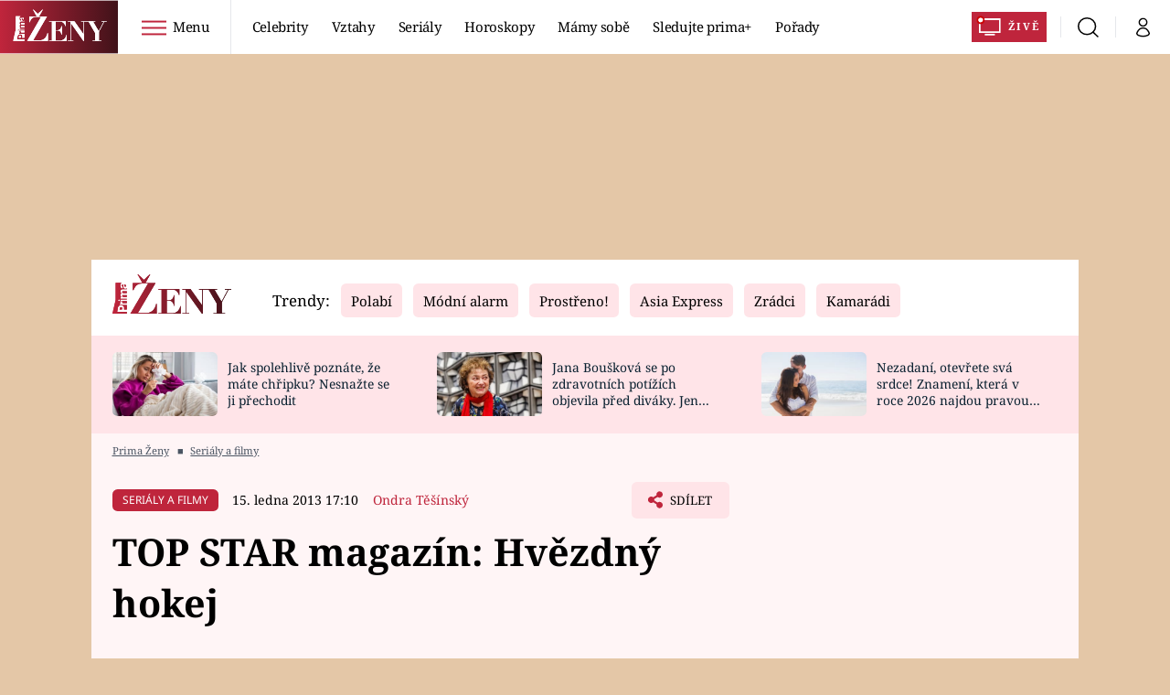

--- FILE ---
content_type: image/svg+xml
request_url: https://assets.zeny.iprima.cz/images/sagittarius.2c00d1e6.svg
body_size: 1625
content:
<svg xmlns="http://www.w3.org/2000/svg" width="45.508" height="38.801" viewBox="0 0 45.508 38.801">
  <g id="sagittarius" transform="translate(0 0)">
    <g id="g9" transform="translate(0 0)">
      <g id="g7">
        <path id="use5" d="M797.36,559.078c-1.5.851-2.982,1.751-4.454,2.684,1.27,1.789,1.337,1.8,2.482,1.938,0,0-.822.625-.178,2.458s1.933,6.378.543,9.581a13.869,13.869,0,0,1-8.061,7.513c-3.78,1.27-9.667,2.5-6.579,7.633,0,0,.149-1.645,1.38-1.674s2.323.962,1.376,2.636-3.766.192-4.295-2.27a14.451,14.451,0,0,1-.3-1.755l-12.563-3.752a6.482,6.482,0,0,0-2.511,6.589c-1.376-1.895-1.135-5.108-1.135-5.108-2.323,1.986-4.473-1.044-4.473-1.044,2.621,2.3,7.07-3.146,7.07-3.146l1.549-.082a171.907,171.907,0,0,1,23.35-18.464l-.048-.087a13.452,13.452,0,0,0-3.088-3.511,10.718,10.718,0,0,0-5.565-2.357,9.956,9.956,0,0,0-5.791,1.6,8.157,8.157,0,0,0-3.444,4.8c-.731,2.5-1.943,4.867-3.795,5.834l-2.621,12.231-.553.029,2.66-12.024.048-.029a4.068,4.068,0,0,1-1.953.216c-3.271-.4-3.035-3.309-1.794-3.771a2.064,2.064,0,0,1,2.847,1.852s-.2.962-.568,1.217c0,0,2.934.6,4.266-4.93s4.295-9.138,9.456-10.028,8.749,4.973,10.61,3.785a6.468,6.468,0,0,0,1.419,3.751l.034.048c2.621-1.678,4.2-2.583,4.2-2.583Zm-14.236,23.9c3.511-1.621,7.633-3.03,9.037-7.325a18.072,18.072,0,0,0,.447-4.646,17.059,17.059,0,0,0-1.866-7.84A188.055,188.055,0,0,0,767.6,581.688l.164,1.6c-.26.173-.5.342-.726.519l12.216,3.631c-.034-1.568.7-3,3.877-4.458Zm14.3-23.98-2.982-1.366,9.653-2.5-7.238,7.229Z" transform="translate(-758.59 -553.758)" fill="#bf253c"/>
      </g>
    </g>
    <path id="path825" d="M24.459,39.377a4.284,4.284,0,0,1-2.145-3.325l-.207-1.123-6.258-1.876c-7.077-2.122-6.5-2.078-7.6-.581a6.678,6.678,0,0,0-1.4,3.666L6.739,37.4l-.3-.836a10.636,10.636,0,0,1-.4-2.373l-.091-1.538-.639.326A3,3,0,0,1,4.2,33.3a3.876,3.876,0,0,1-2-.847c-.163-.2-.042-.236.752-.242A3.378,3.378,0,0,0,4.8,31.717a12.613,12.613,0,0,0,3.575-3.1c.16-.315.821-3.017,1.47-6s1.218-5.585,1.265-5.774c.081-.325.027-.339-1.018-.273-1.948.124-3.227-.635-3.38-2.006-.193-1.725,1.845-2.366,3.033-.954a1.55,1.55,0,0,1,.174,1.887c-.139.266-.216.521-.171.566.228.228,1.712-.415,2.288-.991.86-.86,1.357-1.9,2.069-4.343C15.63,5.487,18,2.7,22,1.445a6.462,6.462,0,0,1,2.851-.363,5.568,5.568,0,0,1,2.735.671,26.306,26.306,0,0,1,2.747,1.6c1.85,1.242,2.5,1.58,3.145,1.631.452.036.52.113.622.711a8.444,8.444,0,0,0,1.3,2.793,10.076,10.076,0,0,0,2.268-1.178,10.546,10.546,0,0,1,2.213-1.168c.062.062.01.176-.115.254s-1.082.653-2.126,1.279a10.61,10.61,0,0,0-1.9,1.3,4.728,4.728,0,0,0,1.671,1.8c.42.146.445.211.376.943a6.892,6.892,0,0,0,.431,2.481c.968,3.248,1.122,6.5.4,8.378a14.715,14.715,0,0,1-5.651,6.586,24.422,24.422,0,0,1-4.076,1.727c-3.1,1.058-4.207,1.623-5.07,2.578a2.914,2.914,0,0,0-.722,2.593c.1.714.585,1.932.768,1.92a2.359,2.359,0,0,0,.429-.71c.3-.638.4-.709,1.012-.754a1.294,1.294,0,0,1,1.578,1.412,1.412,1.412,0,0,1-.488,1.241,1.465,1.465,0,0,1-1.935.21ZM22.2,34a2.4,2.4,0,0,1,.433-1.3c.778-1.166,1.645-1.736,4.945-3.249,4.044-1.854,5.885-3.318,6.979-5.552.735-1.5.885-2.616.8-5.966a14.686,14.686,0,0,0-1.371-6.768l-.421-.952L31.94,11.343A196.825,196.825,0,0,0,11.372,27.861l-1.055,1.005.107.78c.094.687.062.812-.272,1.046-.208.146-.346.292-.306.324.11.087,11.905,3.594,12.147,3.611.134.009.209-.218.209-.63ZM12.61,26.116A179.449,179.449,0,0,1,30.726,11.839c1.425-.986,2.618-1.819,2.652-1.853a12.11,12.11,0,0,0-2.327-2.977A14.729,14.729,0,0,0,26.715,4.38,9.318,9.318,0,0,0,16.306,8.249a21,21,0,0,0-1.1,2.632,9.94,9.94,0,0,1-2.719,4.6l-.94.858-1.274,5.94C9.574,25.55,9,28.3,9,28.4s.229.139.539.093c.4-.059,1.176-.657,3.069-2.373Z" transform="translate(-1.396 -0.916)" fill="#bf253c"/>
    <path id="path827" d="M77.905,10.634a17.929,17.929,0,0,0,.413-2.846c-.037-.037-.675-.353-1.419-.7L75.549,6.45l4.418-1.144c2.43-.629,4.449-1.113,4.487-1.075s-1.44,1.569-3.284,3.4a25,25,0,0,1-3.265,3Z" transform="translate(-39.497 -2.559)" fill="#bf253c"/>
  </g>
</svg>
